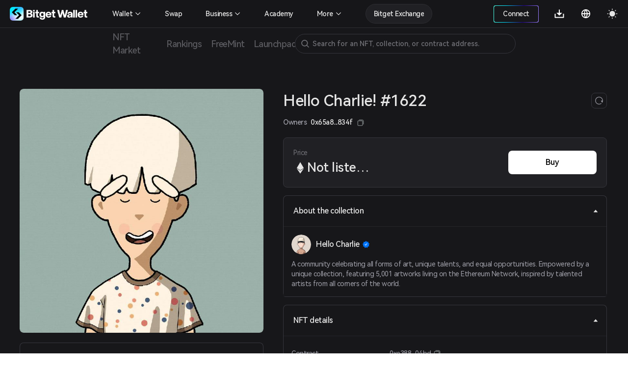

--- FILE ---
content_type: application/javascript
request_url: https://static-web.jjdsn.vip/c5e9b07aefdd37d75487226da84e016f/chunk-ant-design/b34bdeba.6fbfd49fac58c856.js
body_size: 8462
content:
(window.webpackJsonp=window.webpackJsonp||[]).push([[27],{1028:function(e,t,a){"use strict";Object.defineProperty(t,"__esModule",{value:!0});var r=p(a(9)),n=p(a(2)),i=p(a(1029)),l=p(a(1704)),s=p(a(351)),o=a(7),u=p(o),d=a(23),f=a(350);a=p(a(5));function p(e){return e&&e.__esModule?e:{default:e}}s=(0,n.default)({},s.default,{autosize:a.default.oneOfType([Object,Boolean]),autoSize:a.default.oneOfType([Object,Boolean])}),t.default={name:"ATextarea",inheritAttrs:!1,model:{prop:"value",event:"change.value"},props:(0,n.default)({},s),inject:{configProvider:{default:function(){return d.ConfigConsumerProps}}},data:function(){var e=void 0===this.value?this.defaultValue:this.value;return{stateValue:void 0===e?"":e}},computed:{},watch:{value:function(e){this.stateValue=e}},mounted:function(){var e=this;this.$nextTick((function(){e.autoFocus&&e.focus()}))},methods:{setValue:function(e,t){(0,u.default)(this,"value")||(this.stateValue=e,this.$nextTick((function(){t&&t()})))},handleKeyDown:function(e){13===e.keyCode&&this.$emit("pressEnter",e),this.$emit("keydown",e)},onChange:function(e){this.$emit("change.value",e.target.value),this.$emit("change",e),this.$emit("input",e)},handleChange:function(e){var t=this,r=(a=e.target).value,a=a.composing;(e.isComposing||a)&&this.lazy||this.stateValue===r||(this.setValue(e.target.value,(function(){t.$refs.resizableTextArea.resizeTextarea()})),(0,f.resolveOnChange)(this.$refs.resizableTextArea.$refs.textArea,e,this.onChange))},focus:function(){this.$refs.resizableTextArea.$refs.textArea.focus()},blur:function(){this.$refs.resizableTextArea.$refs.textArea.blur()},handleReset:function(e){var t=this;this.setValue("",(function(){t.$refs.resizableTextArea.renderTextArea(),t.focus()})),(0,f.resolveOnChange)(this.$refs.resizableTextArea.$refs.textArea,e,this.onChange)},renderTextArea:function(e){var t=this.$createElement,a=(0,o.getOptionProps)(this);a={props:(0,n.default)({},a,{prefixCls:e}),on:(0,n.default)({},(0,o.getListeners)(this),{input:this.handleChange,keydown:this.handleKeyDown}),attrs:this.$attrs};return t(l.default,(0,r.default)([a,{ref:"resizableTextArea"}]))}},render:function(){var e=arguments[0],t=this.stateValue,a=this.prefixCls;a=(0,this.configProvider.getPrefixCls)("input",a),t={props:(0,n.default)({},(0,o.getOptionProps)(this),{prefixCls:a,inputType:"text",value:(0,f.fixControlledValue)(t),element:this.renderTextArea(a),handleReset:this.handleReset}),on:(0,o.getListeners)(this)};return e(i.default,t)}}},1029:function(e,t,a){"use strict";Object.defineProperty(t,"__esModule",{value:!0});var r=i(a(4));t.hasPrefixSuffix=s;var p=i(a(12)),n=i(a(54)),l=a(350),o=i(a(5)),d=a(44),f=a(7);function i(e){return e&&e.__esModule?e:{default:e}}function s(e){return!!((0,f.getComponentFromProp)(e,"prefix")||(0,f.getComponentFromProp)(e,"suffix")||e.$props.allowClear)}var u=["text","input"];a={props:{prefixCls:o.default.string,inputType:o.default.oneOf(u),value:o.default.any,defaultValue:o.default.any,allowClear:o.default.bool,element:o.default.any,handleReset:o.default.func,disabled:o.default.bool,size:o.default.oneOf(["small","large","default"]),suffix:o.default.any,prefix:o.default.any,addonBefore:o.default.any,addonAfter:o.default.any,className:o.default.string,readOnly:o.default.bool},methods:{renderClearIcon:function(e){var t=this.$createElement,r=(a=this.$props).allowClear,l=a.value,i=a.disabled,o=a.readOnly,s=a.inputType,a=a.handleReset;return!r||i||o||null==l||""===l?null:t(n.default,{attrs:{type:"close-circle",theme:"filled",role:"button"},on:{click:a},class:s===u[0]?e+"-textarea-clear-icon":e+"-clear-icon"})},renderSuffix:function(e){var t=this.$createElement,r=(a=this.$props).suffix,a=a.allowClear;return r||a?t("span",{class:e+"-suffix"},[this.renderClearIcon(e),r]):null},renderLabeledIcon:function(e,t){var a,n=this.$createElement,o=this.$props,i=this.renderSuffix(e);return s(this)?(a=o.prefix?n("span",{class:e+"-prefix"},[o.prefix]):null,n("span",{class:(0,p.default)(o.className,e+"-affix-wrapper",((0,r.default)(n={},e+"-affix-wrapper-sm","small"===o.size),(0,r.default)(n,e+"-affix-wrapper-lg","large"===o.size),(0,r.default)(n,e+"-affix-wrapper-input-with-clear-btn",o.suffix&&o.allowClear&&this.$props.value),n)),style:o.style},[a,(0,d.cloneElement)(t,{style:null,props:{value:o.value},class:(0,l.getInputClassName)(e,o.size,o.disabled)}),i])):(0,d.cloneElement)(t,{props:{value:o.value}})},renderInputWithLabel:function(e,t){var a,n,l,i=this.$createElement,s=(c=this.$props).addonBefore,o=c.addonAfter,u=c.style,f=c.size,c=c.className;return s||o?(n=(l=e+"-group")+"-addon",a=s?i("span",{class:n},[s]):null,n=o?i("span",{class:n},[o]):null,l=(0,p.default)(e+"-wrapper",(0,r.default)({},l,s||o)),i("span",{class:(0,p.default)(c,e+"-group-wrapper",((0,r.default)(s={},e+"-group-wrapper-sm","small"===f),(0,r.default)(s,e+"-group-wrapper-lg","large"===f),s)),style:u},[i("span",{class:l},[a,(0,d.cloneElement)(t,{style:null}),n])])):t},renderTextAreaWithClearIcon:function(e,t){var a=this.$createElement,r=(l=this.$props).value,i=l.allowClear,n=l.className,l=l.style;return i?a("span",{class:(0,p.default)(n,e+"-affix-wrapper",e+"-affix-wrapper-textarea-with-clear-btn"),style:l},[(0,d.cloneElement)(t,{style:null,props:{value:r}}),this.renderClearIcon(e)]):(0,d.cloneElement)(t,{props:{value:r}})},renderClearableLabeledInput:function(){var e=(t=this.$props).prefixCls,a=t.inputType,t=t.element;return a===u[0]?this.renderTextAreaWithClearIcon(e,t):this.renderInputWithLabel(e,this.renderLabeledIcon(e,t))}},render:function(){return this.renderClearableLabeledInput()}};t.default=a},1704:function(e,t,a){"use strict";Object.defineProperty(t,"__esModule",{value:!0});var u=m(a(9)),r=m(a(4)),n=m(a(2)),p=m(a(1012)),l=m(a(45)),o=m(a(12)),d=m(a(1705)),f=m(a(573)),c=m(a(69)),i=m(a(20)),h=m(a(351)),s=m(a(5)),g=a(7);function m(e){return e&&e.__esModule?e:{default:e}}a={name:"ResizableTextArea",props:(0,n.default)({},h.default,{autosize:s.default.oneOfType([Object,Boolean]),autoSize:s.default.oneOfType([Object,Boolean])}),data:function(){return{textareaStyles:{},resizeStatus:0}},mixins:[i.default],mounted:function(){var e=this;this.$nextTick((function(){e.resizeTextarea()}))},beforeDestroy:function(){f.default.cancel(this.nextFrameActionId),f.default.cancel(this.resizeFrameId)},watch:{value:function(){var e=this;this.$nextTick((function(){e.resizeTextarea()}))}},methods:{handleResize:function(e){var t=this.$data.resizeStatus,a=this.$props.autoSize;0===t&&(this.$emit("resize",e),a)&&this.resizeOnNextFrame()},resizeOnNextFrame:function(){f.default.cancel(this.nextFrameActionId),this.nextFrameActionId=(0,f.default)(this.resizeTextarea)},resizeTextarea:function(){var e,t=this,a=this.$props.autoSize||this.$props.autosize;a&&this.$refs.textArea&&(e=a.minRows,a=a.maxRows,e=(0,d.default)(this.$refs.textArea,!1,e,a),this.setState({textareaStyles:e,resizeStatus:1},(function(){f.default.cancel(t.resizeFrameId),t.resizeFrameId=(0,f.default)((function(){t.setState({resizeStatus:2},(function(){t.resizeFrameId=(0,f.default)((function(){t.setState({resizeStatus:0}),t.fixFirefoxAutoScroll()}))}))}))})))},fixFirefoxAutoScroll:function(){try{var e,t;document.activeElement===this.$refs.textArea&&(e=this.$refs.textArea.selectionStart,t=this.$refs.textArea.selectionEnd,this.$refs.textArea.setSelectionRange(e,t))}catch(e){}},renderTextArea:function(){var e=this.$createElement,a=(m=(0,g.getOptionProps)(this)).prefixCls,t=m.autoSize,d=m.autosize,i=m.disabled,s=(f=this.$data).textareaStyles,f=f.resizeStatus,h=((0,c.default)(void 0===d,"Input.TextArea","autosize is deprecated, please use autoSize instead."),(0,l.default)(m,["prefixCls","autoSize","autosize","defaultValue","allowClear","type","lazy","value"])),m=(a=(0,o.default)(a,(0,r.default)({},a+"-disabled",i)),i={},"value"in m&&(i.value=m.value||""),(0,n.default)({},s,1===f?{overflowX:"hidden",overflowY:"hidden"}:null));s={attrs:h,domProps:i,style:m,class:a,on:(0,l.default)((0,g.getListeners)(this),"pressEnter"),directives:[{name:"ant-input"}]};return e(p.default,{on:{resize:this.handleResize},attrs:{disabled:!(t||d)}},[e("textarea",(0,u.default)([s,{ref:"textArea"}]))])}},render:function(){return this.renderTextArea()}},t.default=a},1705:function(e,t,a){"use strict";Object.defineProperty(t,"__esModule",{value:!0}),t.calculateNodeStyling=p,t.default=function(e){var t=1<arguments.length&&void 0!==arguments[1]&&arguments[1],a=2<arguments.length&&void 0!==arguments[2]?arguments[2]:null,n=3<arguments.length&&void 0!==arguments[3]?arguments[3]:null;l||(l=document.createElement("textarea"),document.body.appendChild(l)),e.getAttribute("wrap")?l.setAttribute("wrap",e.getAttribute("wrap")):l.removeAttribute("wrap");var u,o=(t=p(e,t)).paddingSize,i=t.borderSize,d=t.boxSizing,s=(t=t.sizingStyle,t=(l.setAttribute("style",t+";"+r),l.value=e.value||e.placeholder||"",Number.MIN_SAFE_INTEGER),e=Number.MAX_SAFE_INTEGER,l.scrollHeight),f=void 0;return"border-box"===d?s+=i:"content-box"===d&&(s-=o),null===a&&null===n||(l.value=" ",u=l.scrollHeight-o,null!==a&&(t=u*a,"border-box"===d&&(t=t+o+i),s=Math.max(t,s)),null!==n&&(e=u*n,f=(e="border-box"===d?e+o+i:e)<s?"":"hidden",s=Math.min(e,s))),{height:s+"px",minHeight:t+"px",maxHeight:e+"px",overflowY:f}};var r="\n  min-height:0 !important;\n  max-height:none !important;\n  height:0 !important;\n  visibility:hidden !important;\n  overflow:hidden !important;\n  position:absolute !important;\n  z-index:-1000 !important;\n  top:0 !important;\n  right:0 !important\n",n=["letter-spacing","line-height","padding-top","padding-bottom","font-family","font-weight","font-size","font-variant","text-rendering","text-transform","width","text-indent","padding-left","padding-right","border-width","box-sizing"],s={},l=void 0;function p(e){var t,a,r,l=1<arguments.length&&void 0!==arguments[1]&&arguments[1],i=e.getAttribute("id")||e.getAttribute("data-reactid")||e.getAttribute("name");return l&&s[i]?s[i]:(e=(t=window.getComputedStyle(e)).getPropertyValue("box-sizing")||t.getPropertyValue("-moz-box-sizing")||t.getPropertyValue("-webkit-box-sizing"),r=parseFloat(t.getPropertyValue("padding-bottom"))+parseFloat(t.getPropertyValue("padding-top")),a=parseFloat(t.getPropertyValue("border-bottom-width"))+parseFloat(t.getPropertyValue("border-top-width")),r={sizingStyle:n.map((function(e){return e+":"+t.getPropertyValue(e)})).join(";"),paddingSize:r,borderSize:a,boxSizing:e},l&&i&&(s[i]=r),r)}},1706:function(e,t,a){"use strict";Object.defineProperty(t,"__esModule",{value:!0});var r=o(a(9)),n=o(a(4)),i=o(a(5)),l=a(7),s=a(23);function o(e){return e&&e.__esModule?e:{default:e}}t.default={name:"AInputGroup",props:{prefixCls:i.default.string,size:{validator:function(e){return["small","large","default"].includes(e)}},compact:Boolean},inject:{configProvider:{default:function(){return s.ConfigConsumerProps}}},computed:{classes:function(){var e=this.prefixCls,t=this.size,a=void 0!==(a=this.compact)&&a,r=(e=(0,this.configProvider.getPrefixCls)("input-group",e),{});return(0,n.default)(r,""+e,!0),(0,n.default)(r,e+"-lg","large"===t),(0,n.default)(r,e+"-sm","small"===t),(0,n.default)(r,e+"-compact",a),r}},methods:{},render:function(){return(0,arguments[0])("span",(0,r.default)([{class:this.classes},{on:(0,l.getListeners)(this)}]),[(0,l.filterEmpty)(this.$slots.default)])}}},1707:function(e,t,a){"use strict";Object.defineProperty(t,"__esModule",{value:!0});var u=s(a(4)),r=s(a(25)),n=s(a(2)),p=s(a(12)),l=a(613),o=s(a(350)),d=s(a(54)),f=s(a(351)),c=s(a(260)),g=a(44),i=s(a(5)),h=a(7),m=a(23);function s(e){return e&&e.__esModule?e:{default:e}}t.default={name:"AInputSearch",inheritAttrs:!1,model:{prop:"value",event:"change.value"},props:(0,n.default)({},f.default,{enterButton:i.default.any}),inject:{configProvider:{default:function(){return m.ConfigConsumerProps}}},methods:{onChange:function(e){e&&e.target&&"click"===e.type&&this.$emit("search",e.target.value,e),this.$emit("change",e)},onSearch:function(e){this.loading||this.disabled||(this.$emit("search",this.$refs.input.stateValue,e),(0,l.isMobile)({tablet:!0}))||this.$refs.input.focus()},focus:function(){this.$refs.input.focus()},blur:function(){this.$refs.input.blur()},renderLoading:function(e){var t=this.$createElement,a=this.$props.size,r=(0,h.getComponentFromProp)(this,"enterButton");return r||""===r?t(c.default,{class:e+"-button",attrs:{type:"primary",size:a},key:"enterButton"},[t(d.default,{attrs:{type:"loading"}})]):t(d.default,{class:e+"-icon",attrs:{type:"loading"},key:"loadingIcon"})},renderSuffix:function(e){var t=this.$createElement,a=this.loading,r=(0,h.getComponentFromProp)(this,"suffix"),n=(n=(0,h.getComponentFromProp)(this,"enterButton"))||""===n;return a&&!n?[r,this.renderLoading(e)]:n?r:(a=t(d.default,{class:e+"-icon",attrs:{type:"search"},key:"searchIcon",on:{click:this.onSearch}}),r?[r,a]:a)},renderAddonAfter:function(e){var t,a=this.$createElement,r=this.size,n=this.disabled,i=this.loading,l=e+"-button",s=(s=(0,h.getComponentFromProp)(this,"enterButton"))||""===s,o=(0,h.getComponentFromProp)(this,"addonAfter");return i&&s?[this.renderLoading(e),o]:s?(i=void 0,t=(e=Array.isArray(s)?s[0]:s).componentOptions&&e.componentOptions.Ctor.extendOptions.__ANT_BUTTON,i="button"===e.tag||t?(0,g.cloneElement)(e,{key:"enterButton",class:t?l:"",props:t?{size:r}:{},on:{click:this.onSearch}}):a(c.default,{class:l,attrs:{type:"primary",size:r,disabled:n},key:"enterButton",on:{click:this.onSearch}},[!0===s||""===s?a(d.default,{attrs:{type:"search"}}):s]),o?[i,o]:i):o}},render:function(){var s,e=arguments[0],a=(d=(0,h.getOptionProps)(this)).prefixCls,t=d.inputPrefixCls,l=d.size,d=(d.loading,(0,r.default)(d,["prefixCls","inputPrefixCls","size","loading"])),i=(a=(i=this.configProvider.getPrefixCls)("input-search",a),i("input",t)),f=(t=(0,h.getComponentFromProp)(this,"enterButton"),(0,h.getComponentFromProp)(this,"addonBefore")),c=(delete(t=(s=(t=t||""===t)?(0,p.default)(a,((0,u.default)(c={},a+"-enter-button",!!t),(0,u.default)(c,a+"-"+l,!!l),c)):a,(0,n.default)({},(0,h.getListeners)(this)))).search,{props:(0,n.default)({},d,{prefixCls:i,size:l,suffix:this.renderSuffix(a),prefix:(0,h.getComponentFromProp)(this,"prefix"),addonAfter:this.renderAddonAfter(a),addonBefore:f,className:s}),attrs:this.$attrs,ref:"input",on:(0,n.default)({pressEnter:this.onSearch},t,{change:this.onChange})});return e(o.default,c)}}},1709:function(e,t,a){"use strict";Object.defineProperty(t,"__esModule",{value:!0});var s=h(a(25)),r=h(a(4)),u=h(a(2)),n=h(a(12)),l=a(7),p=h(a(350)),o=h(a(54)),d=h(a(351)),i=h(a(5)),f=h(a(20)),c=a(23);function h(e){return e&&e.__esModule?e:{default:e}}var m={click:"click",hover:"mouseover"};t.default={name:"AInputPassword",mixins:[f.default],inheritAttrs:!1,model:{prop:"value",event:"change.value"},props:(0,u.default)({},d.default,{prefixCls:i.default.string,inputPrefixCls:i.default.string,action:i.default.string.def("click"),visibilityToggle:i.default.bool.def(!0)}),inject:{configProvider:{default:function(){return c.ConfigConsumerProps}}},data:function(){return{visible:!1}},methods:{focus:function(){this.$refs.input.focus()},blur:function(){this.$refs.input.blur()},onVisibleChange:function(){this.disabled||this.setState({visible:!this.visible})},getIcon:function(e){var t,a=this.$createElement,n=this.$props.action;n={props:{type:this.visible?"eye":"eye-invisible"},on:((0,r.default)(t={},m[n]||"",this.onVisibleChange),(0,r.default)(t,"mousedown",(function(e){e.preventDefault()})),(0,r.default)(t,"mouseup",(function(e){e.preventDefault()})),t),class:e+"-icon",key:"passwordIcon"};return a(o.default,n)}},render:function(){var e=arguments[0],a=(d=(0,l.getOptionProps)(this)).prefixCls,t=d.inputPrefixCls,o=d.size,i=(d.suffix,d.visibilityToggle),d=(0,s.default)(d,["prefixCls","inputPrefixCls","size","suffix","visibilityToggle"]),f=(t=(f=this.configProvider.getPrefixCls)("input",t),f("input-password",a));a=i&&this.getIcon(f),i=(0,n.default)(f,(0,r.default)({},f+"-"+o,!!o)),f={props:(0,u.default)({},d,{prefixCls:t,size:o,suffix:a,prefix:(0,l.getComponentFromProp)(this,"prefix"),addonAfter:(0,l.getComponentFromProp)(this,"addonAfter"),addonBefore:(0,l.getComponentFromProp)(this,"addonBefore")}),attrs:(0,u.default)({},this.$attrs,{type:this.visible?"text":"password"}),class:i,ref:"input",on:(0,l.getListeners)(this)};return e(p.default,f)}}},1843:function(e,t,a){"use strict";Object.defineProperty(t,"__esModule",{value:!0}),t.InputNumberProps=void 0;var r=c(a(4)),s=c(a(2)),n=c(a(25)),l=c(a(5)),u=a(7),o=c(a(12)),d=c(a(54)),p=c(a(1844)),f=a(23),i=c(a(33));function c(e){return e&&e.__esModule?e:{default:e}}a=t.InputNumberProps={prefixCls:l.default.string,min:l.default.number,max:l.default.number,value:l.default.oneOfType([l.default.number,l.default.string]),step:l.default.oneOfType([l.default.number,l.default.string]),defaultValue:l.default.oneOfType([l.default.number,l.default.string]),tabIndex:l.default.number,disabled:l.default.bool,size:l.default.oneOf(["large","small","default"]),formatter:l.default.func,parser:l.default.func,decimalSeparator:l.default.string,placeholder:l.default.string,name:l.default.string,id:l.default.string,precision:l.default.number,autoFocus:l.default.bool};var h={name:"AInputNumber",model:{prop:"value",event:"change"},props:(0,u.initDefaultProps)(a,{step:1}),inject:{configProvider:{default:function(){return f.ConfigConsumerProps}}},methods:{focus:function(){this.$refs.inputNumberRef.focus()},blur:function(){this.$refs.inputNumberRef.blur()}},render:function(){var e=arguments[0],a=(l=(0,s.default)({},(0,u.getOptionProps)(this),this.$attrs)).prefixCls,t=l.size,l=(0,n.default)(l,["prefixCls","size"]),f=(a=(0,this.configProvider.getPrefixCls)("input-number",a),t=(0,o.default)(((0,r.default)(f={},a+"-lg","large"===t),(0,r.default)(f,a+"-sm","small"===t),f)),e(d.default,{attrs:{type:"up"},class:a+"-handler-up-inner"})),i=e(d.default,{attrs:{type:"down"},class:a+"-handler-down-inner"});a={props:(0,s.default)({prefixCls:a,upHandler:f,downHandler:i},l),class:t,ref:"inputNumberRef",on:(0,u.getListeners)(this)};return e(p.default,a)},install:function(e){e.use(i.default),e.component(h.name,h)}};t.default=h},1849:function(e,t,a){"use strict";Object.defineProperty(t,"__esModule",{value:!0});var r=l(a(1850)),n=l(a(1851)),i=l(a(33));function l(e){return e&&e.__esModule?e:{default:e}}r.default.Sider=n.default,r.default.install=function(e){e.use(i.default),e.component(r.default.name,r.default),e.component(r.default.Header.name,r.default.Header),e.component(r.default.Footer.name,r.default.Footer),e.component(r.default.Sider.name,r.default.Sider),e.component(r.default.Content.name,r.default.Content)},t.default=r.default},1850:function(e,t,a){"use strict";Object.defineProperty(t,"__esModule",{value:!0}),t.BasicProps=void 0;var r=d(a(4)),n=d(a(36)),i=d(a(2)),l=d(a(5)),s=d(a(12)),o=a(7),u=a(23);function d(e){return e&&e.__esModule?e:{default:e}}function f(e){var t=e.suffixCls,r=e.tagName,n=e.name;return function(a){return{name:n,props:a.props,inject:{configProvider:{default:function(){return u.ConfigConsumerProps}}},render:function(){var e=arguments[0],n=this.$props.prefixCls;n=(0,this.configProvider.getPrefixCls)(t,n),n={props:(0,i.default)({prefixCls:n},(0,o.getOptionProps)(this),{tagName:r}),on:(0,o.getListeners)(this)};return e(a,n,[this.$slots.default])}}}}l={props:a=t.BasicProps={prefixCls:l.default.string,hasSider:l.default.boolean,tagName:l.default.string},render:function(){var e=arguments[0],t=this.prefixCls,a=this.tagName,r=this.$slots;return e(a,{class:t,on:(0,o.getListeners)(this)},[r.default])}},a=f({suffixCls:"layout",tagName:"section",name:"ALayout"})({props:a,data:function(){return{siders:[]}},provide:function(){var a=this;return{siderHook:{addSider:function(e){a.siders=[].concat((0,n.default)(a.siders),[e])},removeSider:function(e){a.siders=a.siders.filter((function(t){return t!==e}))}}}},render:function(){var e=arguments[0],t=this.prefixCls,a=this.$slots,n=this.hasSider;return e(this.tagName,{class:(0,s.default)(t,(0,r.default)({},t+"-has-sider","boolean"==typeof n?n:0<this.siders.length)),on:o.getListeners},[a.default])}});var p=f({suffixCls:"layout-header",tagName:"header",name:"ALayoutHeader"})(l),c=f({suffixCls:"layout-footer",tagName:"footer",name:"ALayoutFooter"})(l);l=f({suffixCls:"layout-content",tagName:"main",name:"ALayoutContent"})(l);a.Header=p,a.Footer=c,a.Content=l,t.default=a},1851:function(e,t,a){"use strict";Object.defineProperty(t,"__esModule",{value:!0}),t.SiderProps=void 0;var u=f(a(4)),r=f(a(12)),n=f(a(5)),l=a(7),o=f(a(20)),p=f(a(1032)),i=a(23),d=f(a(54));function f(e){return e&&e.__esModule?e:{default:e}}"undefined"!=typeof window&&(window.matchMedia=window.matchMedia||function(e){return{media:e,matches:!1,addListener:function(){},removeListener:function(){}}});var s,c={xs:"479.98px",sm:"575.98px",md:"767.98px",lg:"991.98px",xl:"1199.98px",xxl:"1599.98px"},h=(a=t.SiderProps={prefixCls:n.default.string,collapsible:n.default.bool,collapsed:n.default.bool,defaultCollapsed:n.default.bool,reverseArrow:n.default.bool,zeroWidthTriggerStyle:n.default.object,trigger:n.default.any,width:n.default.oneOfType([n.default.number,n.default.string]),collapsedWidth:n.default.oneOfType([n.default.number,n.default.string]),breakpoint:n.default.oneOf(["xs","sm","md","lg","xl","xxl"]),theme:n.default.oneOf(["light","dark"]).def("dark")},s=0,function(){return""+(0<arguments.length&&void 0!==arguments[0]?arguments[0]:"")+(s+=1)});t.default={name:"ALayoutSider",__ANT_LAYOUT_SIDER:!0,mixins:[o.default],model:{prop:"collapsed",event:"collapse"},props:(0,l.initDefaultProps)(a,{collapsible:!1,defaultCollapsed:!1,reverseArrow:!1,width:200,collapsedWidth:80}),data:function(){this.uniqueId=h("ant-sider-");var e=void 0,t=("undefined"!=typeof window&&(e=window.matchMedia),(0,l.getOptionProps)(this));return e&&t.breakpoint&&t.breakpoint in c&&(this.mql=e("(max-width: "+c[t.breakpoint]+")")),{sCollapsed:"collapsed"in t?t.collapsed:t.defaultCollapsed,below:!1,belowShow:!1}},provide:function(){return{layoutSiderContext:this}},inject:{siderHook:{default:function(){return{}}},configProvider:{default:function(){return i.ConfigConsumerProps}}},watch:{collapsed:function(e){this.setState({sCollapsed:e})}},mounted:function(){var e=this;this.$nextTick((function(){e.mql&&(e.mql.addListener(e.responsiveHandler),e.responsiveHandler(e.mql)),e.siderHook.addSider&&e.siderHook.addSider(e.uniqueId)}))},beforeDestroy:function(){this.mql&&this.mql.removeListener(this.responsiveHandler),this.siderHook.removeSider&&this.siderHook.removeSider(this.uniqueId)},methods:{responsiveHandler:function(e){this.setState({below:e.matches}),this.$emit("breakpoint",e.matches),this.sCollapsed!==e.matches&&this.setCollapsed(e.matches,"responsive")},setCollapsed:function(e,t){(0,l.hasProp)(this,"collapsed")||this.setState({sCollapsed:e}),this.$emit("collapse",e,t)},toggle:function(){var e=!this.sCollapsed;this.setCollapsed(e,"clickTrigger")},belowShowChange:function(){this.setState({belowShow:!this.belowShow})}},render:function(){var e=arguments[0],a=(f=(0,l.getOptionProps)(this)).prefixCls,t=f.theme,n=f.collapsible,i=f.reverseArrow,o=f.width,s=f.collapsedWidth,f=f.zeroWidthTriggerStyle,c=(a=(0,this.configProvider.getPrefixCls)("layout-sider",a),(0,l.getComponentFromProp)(this,"trigger"));o=this.sCollapsed?s:o,o=(0,p.default)(o)?o+"px":String(o),s=0===parseFloat(String(s||0))?e("span",{on:{click:this.toggle},class:a+"-zero-width-trigger "+a+"-zero-width-trigger-"+(i?"right":"left"),style:f},[e(d.default,{attrs:{type:"bars"}})]):null,f={expanded:e(d.default,i?{attrs:{type:"right"}}:{attrs:{type:"left"}}),collapsed:e(d.default,i?{attrs:{type:"left"}}:{attrs:{type:"right"}})},i=this.sCollapsed?"collapsed":"expanded",f=null!==c?s||e("div",{class:a+"-trigger",on:{click:this.toggle},style:{width:o}},[c||f[i]]):null,i={flex:"0 0 "+o,maxWidth:o,minWidth:o,width:o},c=(0,r.default)(a,a+"-"+t,((0,u.default)(t={},a+"-collapsed",!!this.sCollapsed),(0,u.default)(t,a+"-has-trigger",n&&null!==c&&!s),(0,u.default)(t,a+"-below",!!this.below),(0,u.default)(t,a+"-zero-width",0===parseFloat(o)),t));return e("aside",{on:(0,l.getListeners)(this),class:c,style:i},[e("div",{class:a+"-children"},[this.$slots.default]),n||this.below&&s?f:null])}}},350:function(e,t,a){"use strict";Object.defineProperty(t,"__esModule",{value:!0});var s=c(a(9)),r=c(a(2)),n=c(a(4));t.fixControlledValue=m,t.resolveOnChange=g,t.getInputClassName=v;var i=c(a(12)),u=c(a(1028)),l=c(a(45)),o=c(a(351)),d=a(7),f=a(23),p=c(a(1029));function c(e){return e&&e.__esModule?e:{default:e}}function h(){}function m(e){return null==e?"":e}function g(e,t,a){var r;a&&("click"===t.type?(Object.defineProperty(t,"target",{writable:!0}),Object.defineProperty(t,"currentTarget",{writable:!0}),t.target=e,r=(t.currentTarget=e).value,e.value="",a(t),e.value=r):a(t))}function v(e,t,a){var r;return(0,i.default)(e,((0,n.default)(r={},e+"-sm","small"===t),(0,n.default)(r,e+"-lg","large"===t),(0,n.default)(r,e+"-disabled",a),r))}t.default={name:"AInput",inheritAttrs:!1,model:{prop:"value",event:"change.value"},props:(0,r.default)({},o.default),inject:{configProvider:{default:function(){return f.ConfigConsumerProps}}},data:function(){var e;return{stateValue:void 0===(e=void 0===(e=this.$props).value?e.defaultValue:e.value)?"":e}},watch:{value:function(e){this.stateValue=e}},mounted:function(){var e=this;this.$nextTick((function(){e.autoFocus&&e.focus(),e.clearPasswordValueAttribute()}))},beforeDestroy:function(){this.removePasswordTimeout&&clearTimeout(this.removePasswordTimeout)},methods:{onBlur:function(e){this.$forceUpdate();var t=(0,d.getListeners)(this).blur;t&&t(e)},focus:function(){this.$refs.input.focus()},blur:function(){this.$refs.input.blur()},select:function(){this.$refs.input.select()},setValue:function(e,t){this.stateValue===e||(0,d.hasProp)(this,"value")||(this.stateValue=e,this.$nextTick((function(){t&&t()})))},onChange:function(e){this.$emit("change.value",e.target.value),this.$emit("change",e),this.$emit("input",e)},handleReset:function(e){var t=this;this.setValue("",(function(){t.focus()})),g(this.$refs.input,e,this.onChange)},renderInput:function(e){var t=this.$createElement,a=(0,l.default)(this.$props,["prefixCls","addonBefore","addonAfter","prefix","suffix","allowClear","value","defaultValue","lazy","size","inputType","className"]),n=this.stateValue,o=this.handleKeyDown,i=this.handleChange,f=this.size,s=this.disabled;return t("input",{directives:[{name:"ant-input"}],domProps:{value:m(n)},attrs:(0,r.default)({},a,this.$attrs),on:(0,r.default)({},(0,d.getListeners)(this),{keydown:o,input:i,change:h,blur:this.onBlur}),class:v(e,f,s),ref:"input",key:"ant-input"})},clearPasswordValueAttribute:function(){var e=this;this.removePasswordTimeout=setTimeout((function(){e.$refs.input&&e.$refs.input.getAttribute&&"password"===e.$refs.input.getAttribute("type")&&e.$refs.input.hasAttribute("value")&&e.$refs.input.removeAttribute("value")}))},handleChange:function(e){var a=(t=e.target).value,t=t.composing;(e.isComposing||t)&&this.lazy||this.stateValue===a||(this.setValue(a,this.clearPasswordValueAttribute),g(this.$refs.input,e,this.onChange))},handleKeyDown:function(e){13===e.keyCode&&this.$emit("pressEnter",e),this.$emit("keydown",e)}},render:function(){var e,t,a,n,l,i,o=arguments[0];return"textarea"===this.$props.type?(e={props:this.$props,attrs:this.$attrs,on:(0,r.default)({},(0,d.getListeners)(this),{input:this.handleChange,keydown:this.handleKeyDown,change:h,blur:this.onBlur})},o(u.default,(0,s.default)([e,{ref:"input"}]))):(e=this.$props.prefixCls,i=this.$data.stateValue,e=(0,this.configProvider.getPrefixCls)("input",e),t=(0,d.getComponentFromProp)(this,"addonAfter"),a=(0,d.getComponentFromProp)(this,"addonBefore"),n=(0,d.getComponentFromProp)(this,"suffix"),l=(0,d.getComponentFromProp)(this,"prefix"),i={props:(0,r.default)({},(0,d.getOptionProps)(this),{prefixCls:e,inputType:"input",value:m(i),element:this.renderInput(e),handleReset:this.handleReset,addonAfter:t,addonBefore:a,suffix:n,prefix:l}),on:(0,d.getListeners)(this)},o(p.default,i))}}},351:function(e,t,a){"use strict";Object.defineProperty(t,"__esModule",{value:!0});a=(a=a(5))&&a.__esModule?a:{default:a};t.default={prefixCls:a.default.string,inputPrefixCls:a.default.string,defaultValue:a.default.oneOfType([a.default.string,a.default.number]),value:a.default.oneOfType([a.default.string,a.default.number]),placeholder:[String,Number],type:{default:"text",type:String},name:String,size:a.default.oneOf(["small","large","default"]),disabled:a.default.bool,readOnly:a.default.bool,addonBefore:a.default.any,addonAfter:a.default.any,prefix:a.default.any,suffix:a.default.any,autoFocus:Boolean,allowClear:Boolean,lazy:{default:!0,type:Boolean},maxLength:a.default.number,loading:a.default.bool,className:a.default.string}},378:function(e,t,r){"use strict";Object.defineProperty(t,"__esModule",{value:!0}),t.Space=t.PageHeader=t.Descriptions=t.Result=t.Empty=t.ConfigProvider=t.Comment=t.Skeleton=t.Drawer=t.Upload=t.Tooltip=t.Timeline=t.TimePicker=t.Tag=t.Tabs=t.TreeSelect=t.Tree=t.Transfer=t.Table=t.Switch=t.Steps=t.Statistic=t.Spin=t.Slider=t.Select=t.Row=t.Rate=t.Radio=t.Progress=t.Popover=t.Popconfirm=t.Pagination=t.Modal=t.Mentions=t.Menu=t.LocaleProvider=t.List=t.Layout=t.InputNumber=t.Input=t.Icon=t.FormModel=t.Form=t.Dropdown=t.Divider=t.DatePicker=t.Col=t.Checkbox=t.Cascader=t.Carousel=t.Collapse=t.Card=t.Calendar=t.Button=t.Breadcrumb=t.Badge=t.BackTop=t.Avatar=t.Alert=t.AutoComplete=t.Anchor=t.Affix=t.notification=t.message=t.install=t.version=t.Base=void 0;var a=he(r(1011)),n=he(r(1672)),l=he(r(1676)),i=he(r(1711)),o=he(r(1031)),s=he(r(1713)),d=he(r(1714)),u=he(r(33)),f=he(r(1033)),c=he(r(260)),p=he(r(1731)),h=he(r(1741)),m=he(r(1757)),v=he(r(1764)),g=he(r(1774)),x=he(r(298)),y=he(r(1048)),b=he(r(1780)),C=he(r(1815)),P=he(r(590)),w=he(r(1816)),$=he(r(1841)),A=he(r(54)),S=he(r(426)),z=he(r(1843)),T=he(r(1849)),_=he(r(1092)),O=he(r(1094)),k=he(r(1861)),F=he(r(576)),I=he(r(1864)),M=he(r(1869)),V=he(r(1879)),B=he(r(436)),L=he(r(1880)),N=he(r(1881)),E=he(r(1103)),j=he(r(428)),R=he(r(1889)),D=he(r(1045)),q=he(r(297)),H=he(r(1895)),W=he(r(354)),G=he(r(1900)),K=he(r(1913)),U=he(r(1918)),Y=he(r(1922)),J=he(r(1956)),X=he(r(1969)),Q=he(r(1974)),Z=he(r(1041)),ee=he(r(1071)),te=he(r(1070)),ae=he(r(1986)),re=he(r(261)),ne=he(r(1988)),ie=he(r(2017)),le=he(r(2018)),se=he(r(2023)),oe=he(r(2027)),ue=he(r(2028)),de=he(r(1014)),fe=he(r(2029)),pe=he(r(2033)),ce=he(r(2035));r=he(r(2036));function he(e){return e&&e.__esModule?e:{default:e}}function me(e){ge.map((function(t){e.use(t)})),e.prototype.$message=k.default,e.prototype.$notification=V.default,e.prototype.$info=M.default.info,e.prototype.$success=M.default.success,e.prototype.$error=M.default.error,e.prototype.$warning=M.default.warning,e.prototype.$confirm=M.default.confirm,e.prototype.$destroyAll=M.default.destroyAll}var ge=[u.default,a.default,n.default,l.default,i.default,o.default,s.default,d.default,f.default,c.default,p.default,h.default,m.default,v.default,g.default,x.default,y.default,b.default,C.default,P.default,w.default,$.default,A.default,S.default,z.default,T.default,_.default,O.default,F.default,I.default,M.default,B.default,L.default,N.default,E.default,j.default,R.default,D.default,q.default,H.default,W.default,G.default,K.default,U.default,Y.default,J.default,X.default,Q.default,Z.default,ee.default,te.default,ae.default,re.default,ne.default,le.default,se.default,oe.default,ue.default,de.default,fe.default,pe.default,ce.default,r.default];"undefined"!=typeof window&&window.Vue&&me(window.Vue),t.Base=u.default,t.version=ie.default,t.install=me,t.message=k.default,t.notification=V.default,t.Affix=a.default,t.Anchor=n.default,t.AutoComplete=l.default,t.Alert=i.default,t.Avatar=o.default,t.BackTop=s.default,t.Badge=d.default,t.Breadcrumb=f.default,t.Button=c.default,t.Calendar=p.default,t.Card=h.default,t.Collapse=m.default,t.Carousel=v.default,t.Cascader=g.default,t.Checkbox=x.default,t.Col=y.default,t.DatePicker=b.default,t.Divider=C.default,t.Dropdown=P.default,t.Form=w.default,t.FormModel=$.default,t.Icon=A.default,t.Input=S.default,t.InputNumber=z.default,t.Layout=T.default,t.List=_.default,t.LocaleProvider=O.default,t.Menu=F.default,t.Mentions=I.default,t.Modal=M.default,t.Pagination=B.default,t.Popconfirm=L.default,t.Popover=N.default,t.Progress=E.default,t.Radio=j.default,t.Rate=R.default,t.Row=D.default,t.Select=q.default,t.Slider=H.default,t.Spin=W.default,t.Statistic=G.default,t.Steps=K.default,t.Switch=U.default,t.Table=Y.default,t.Transfer=J.default,t.Tree=X.default,t.TreeSelect=Q.default,t.Tabs=Z.default,t.Tag=ee.default,t.TimePicker=te.default,t.Timeline=ae.default,t.Tooltip=re.default,t.Upload=ne.default,t.Drawer=le.default,t.Skeleton=se.default,t.Comment=oe.default,t.ConfigProvider=ue.default,t.Empty=de.default,t.Result=fe.default,t.Descriptions=pe.default,t.PageHeader=ce.default,t.Space=r.default,t.default={version:ie.default,install:me}},426:function(e,t,a){"use strict";Object.defineProperty(t,"__esModule",{value:!0});var r=f(a(17)),n=f(a(350)),i=f(a(1706)),l=f(a(1707)),s=f(a(1028)),o=f(a(1709)),u=f(a(1018)),d=f(a(33));function f(e){return e&&e.__esModule?e:{default:e}}r.default.use(u.default),n.default.Group=i.default,n.default.Search=l.default,n.default.TextArea=s.default,n.default.Password=o.default,n.default.install=function(e){e.use(d.default),e.component(n.default.name,n.default),e.component(n.default.Group.name,n.default.Group),e.component(n.default.Search.name,n.default.Search),e.component(n.default.TextArea.name,n.default.TextArea),e.component(n.default.Password.name,n.default.Password)},t.default=n.default}}]);

--- FILE ---
content_type: application/javascript
request_url: https://static-web.jjdsn.vip/c5e9b07aefdd37d75487226da84e016f/chunk-ant-design/1f8708a6.b9169cf26193aaf7.js
body_size: 4154
content:
(window.webpackJsonp=window.webpackJsonp||[]).push([[15],{1125:function(e,t,b){"use strict";(function(e){Object.defineProperty(t,"__esModule",{value:!0}),t.UploadProps=void 0;var u=s(b(9)),r=s(b(4)),p=s(b(2)),o=s(b(12)),l=s(b(1989)),a=s(b(1088)),n=s(b(1998)),d=s(b(2001)),f=s(b(20)),c=b(7),g=s(b(155)),h=s(b(348)),m=b(23),i=s(b(1127)),v=s(b(2016)),w=b(437),P=b(1128);function s(e){return e&&e.__esModule?e:{default:e}}t.UploadProps=w.UploadProps,t.default={name:"AUpload",mixins:[f.default],inheritAttrs:!1,Dragger:i.default,props:(0,c.initDefaultProps)(w.UploadProps,{type:"select",multiple:!1,action:"",data:{},accept:"",beforeUpload:P.T,showUploadList:!0,listType:"text",disabled:!1,supportServerRender:!0}),inject:{configProvider:{default:function(){return m.ConfigConsumerProps}}},data:function(){return this.progressTimer=null,{sFileList:this.fileList||this.defaultFileList||[],dragState:"drop"}},watch:{fileList:function(e){this.sFileList=e||[]}},beforeDestroy:function(){this.clearProgressTimer()},methods:{onStart:function(t){var r=(0,P.fileToObject)(t),i=(t=(r.status="uploading",this.sFileList.concat()),(0,a.default)(t,(function(e){return e.uid===r.uid})));-1===i?t.push(r):t[i]=r,this.onChange({file:r,fileList:t}),window.File&&!e.env.TEST_IE||this.autoUpdateProgress(0,r)},onSuccess:function(e,t,i){this.clearProgressTimer();try{"string"==typeof e&&(e=JSON.parse(e))}catch(e){}var r=this.sFileList;(t=(0,P.getFileItem)(t,r))&&(t.status="done",t.response=e,t.xhr=i,this.onChange({file:(0,p.default)({},t),fileList:r}))},onProgress:function(e,t){var i=this.sFileList;(t=(0,P.getFileItem)(t,i))&&(t.percent=e.percent,this.onChange({event:e,file:(0,p.default)({},t),fileList:this.sFileList}))},onError:function(e,t,i){this.clearProgressTimer();var r=this.sFileList;(i=(0,P.getFileItem)(i,r))&&(i.error=e,i.response=t,i.status="error",this.onChange({file:(0,p.default)({},i),fileList:r}))},onReject:function(e){this.$emit("reject",e)},handleRemove:function(e){var i=this,t=this.remove,r=this.$data.sFileList;Promise.resolve("function"==typeof t?t(e):t).then((function(t){!1!==t&&(t=(0,P.removeFileItem)(e,r))&&(e.status="removed",i.upload&&i.upload.abort(e),i.onChange({file:e,fileList:t}))}))},handleManualRemove:function(e){this.$refs.uploadRef&&this.$refs.uploadRef.abort(e),this.handleRemove(e)},onChange:function(e){(0,c.hasProp)(this,"fileList")||this.setState({sFileList:e.fileList}),this.$emit("change",e)},onFileDrop:function(e){this.setState({dragState:e.type})},reBeforeUpload:function(e,t){var i=this.$props.beforeUpload,r=this.$data.sFileList;return!i||(!1===(i=i(e,t))?(this.onChange({file:e,fileList:(0,l.default)(r.concat(t.map(P.fileToObject)),(function(e){return e.uid}))}),!1):!i||!i.then||i)},clearProgressTimer:function(){clearInterval(this.progressTimer)},autoUpdateProgress:function(e,t){var i=this,r=(0,P.genPercentAdd)(),o=0;this.clearProgressTimer(),this.progressTimer=setInterval((function(){o=r(o),i.onProgress({percent:100*o},t)}),200)},renderUploadList:function(e){var t=this.$createElement,r=void 0===(r=(i=(0,c.getOptionProps)(this)).showUploadList)?{}:r,o=i.listType,a=i.previewFile,l=i.disabled,i=i.locale,d=r.showRemoveIcon,s=r.showPreviewIcon;r=r.showDownloadIcon,o={props:{listType:o,items:this.$data.sFileList,previewFile:a,showRemoveIcon:!l&&d,showPreviewIcon:s,showDownloadIcon:r,locale:(0,p.default)({},e,i)},on:(0,p.default)({remove:this.handleManualRemove},(0,n.default)((0,c.getListeners)(this),["download","preview"]))};return t(v.default,o)}},render:function(){var e=arguments[0],i=(n=(0,c.getOptionProps)(this)).prefixCls,t=n.showUploadList,l=n.listType,a=n.type,n=n.disabled,f=(m=this.$data).sFileList,m=m.dragState,s=(i=(0,this.configProvider.getPrefixCls)("upload",i),{props:(0,p.default)({},this.$props,{prefixCls:i,beforeUpload:this.reBeforeUpload}),on:{start:this.onStart,error:this.onError,progress:this.onProgress,success:this.onSuccess,reject:this.onReject},ref:"uploadRef",attrs:(0,p.default)({},this.$attrs)}),v=this.$slots.default;v&&!n||(delete s.props.id,delete s.attrs.id),t=t?e(g.default,{attrs:{componentName:"Upload",defaultLocale:h.default.Upload},scopedSlots:{default:this.renderUploadList}}):null;return"drag"===a?e("span",[e("div",{class:(0,o.default)(i,((0,r.default)(a={},i+"-drag",!0),(0,r.default)(a,i+"-drag-uploading",f.some((function(e){return"uploading"===e.status}))),(0,r.default)(a,i+"-drag-hover","dragover"===m),(0,r.default)(a,i+"-disabled",n),a)),on:{drop:this.onFileDrop,dragover:this.onFileDrop,dragleave:this.onFileDrop}},[e(d.default,(0,u.default)([s,{class:i+"-btn"}]),[e("div",{class:i+"-drag-container"},[v])])]),t]):(m=e("div",{class:(0,o.default)(i,((0,r.default)(f={},i+"-select",!0),(0,r.default)(f,i+"-select-"+l,!0),(0,r.default)(f,i+"-disabled",n),f)),style:v?void 0:{display:"none"}},[e(d.default,s,[v])]),"picture-card"===l?e("span",{class:i+"-picture-card-wrapper"},[t,m]):e("span",[m,t]))}}}).call(this,b(222))},1127:function(e,t,i){"use strict";Object.defineProperty(t,"__esModule",{value:!0});var r=l(i(2)),o=i(7),a=l(i(1125));i=i(437);function l(e){return e&&e.__esModule?e:{default:e}}t.default={name:"AUploadDragger",props:i.UploadProps,render:function(){var e=arguments[0],t=(0,o.getOptionProps)(this);t={props:(0,r.default)({},t,{type:"drag"}),on:(0,o.getListeners)(this),style:{height:this.height}};return e(a.default,t,[this.$slots.default])}}},1128:function(e,t,i){"use strict";Object.defineProperty(t,"__esModule",{value:!0}),t.isImageUrl=void 0;var r=(i=i(2))&&i.__esModule?i:{default:i};t.T=function(){return!0},t.fileToObject=function(e){return(0,r.default)({},e,{lastModified:e.lastModified,lastModifiedDate:e.lastModifiedDate,name:e.name,size:e.size,type:e.type,uid:e.uid,percent:0,originFileObj:e})},t.genPercentAdd=function(){var e=.1;return function(t){return.98<=t||(t+=e,(e-=.01)<.001&&(e=.001)),t}},t.getFileItem=function(e,t){var i=void 0!==e.uid?"uid":"name";return t.filter((function(t){return t[i]===e[i]}))[0]},t.removeFileItem=function(e,t){var i=void 0!==e.uid?"uid":"name",r=t.filter((function(t){return t[i]!==e[i]}));return r.length!==t.length?r:null},t.previewImage=function(e){return new Promise((function(t){var r,s,l;o(e.type)?((r=document.createElement("canvas")).width=u,r.height=u,r.style.cssText="position: fixed; left: 0; top: 0; width: "+u+"px; height: "+u+"px; z-index: 9999; display: none;",document.body.appendChild(r),s=r.getContext("2d"),(l=new Image).onload=function(){var e=l.width,o=l.height,i=u,n=u,d=0,a=0;e<o?a=-((n=o*(u/e))-i)/2:d=-((i=e*(u/o))-n)/2,s.drawImage(l,d,a,i,n),e=r.toDataURL();document.body.removeChild(r),t(e)},l.src=window.URL.createObjectURL(e)):t("")}))};var o=function(e){return!!e&&0===e.indexOf("image/")},u=(t.isImageUrl=function(e){var t;return!(!o(e.type)&&(t=function(){var e=(e=(0<arguments.length&&void 0!==arguments[0]?arguments[0]:"").split("/"))[e.length-1].split(/#|\?/)[0];return(/\.[^./\\]*$/.exec(e)||[""])[0]}(e=e.thumbUrl||e.url),!/^data:image\//.test(e))&&!/(webp|svg|png|gif|jpg|jpeg|jfif|bmp|dpg|ico)$/i.test(t)&&(/^data:/.test(e)||t))},200)},1988:function(e,t,i){"use strict";Object.defineProperty(t,"__esModule",{value:!0}),t.UploadChangeParam=t.UploadListProps=t.UploadProps=void 0;var r=i(437);Object.defineProperty(t,"UploadProps",{enumerable:!0,get:function(){return r.UploadProps}}),Object.defineProperty(t,"UploadListProps",{enumerable:!0,get:function(){return r.UploadListProps}}),Object.defineProperty(t,"UploadChangeParam",{enumerable:!0,get:function(){return r.UploadChangeParam}});var o=n(i(1125)),a=n(i(1127)),l=n(i(33));function n(e){return e&&e.__esModule?e:{default:e}}o.default.Dragger=a.default,o.default.install=function(e){e.use(l.default),e.component(o.default.name,o.default),e.component(a.default.name,a.default)},t.default=o.default},2016:function(e,t,i){"use strict";Object.defineProperty(t,"__esModule",{value:!0});var r=w(i(9)),o=w(i(4)),b=w(i(2)),l=w(i(20)),n=i(7),d=w(i(156)),a=i(23),f=i(1128),c=w(i(54)),h=w(i(261)),m=w(i(1103)),v=w(i(12));i=i(437);function w(e){return e&&e.__esModule?e:{default:e}}t.default={name:"AUploadList",mixins:[l.default],props:(0,n.initDefaultProps)(i.UploadListProps,{listType:"text",progressAttr:{strokeWidth:2,showInfo:!1},showRemoveIcon:!0,showDownloadIcon:!1,showPreviewIcon:!0,previewFile:f.previewImage}),inject:{configProvider:{default:function(){return a.ConfigConsumerProps}}},updated:function(){var e=this;this.$nextTick((function(){var t=e.$props,r=t.listType,i=t.items,o=t.previewFile;"picture"!==r&&"picture-card"!==r||(i||[]).forEach((function(t){"undefined"!=typeof document&&"undefined"!=typeof window&&window.FileReader&&window.File&&(t.originFileObj instanceof File||t.originFileObj instanceof Blob)&&void 0===t.thumbUrl&&(t.thumbUrl="",o)&&o(t.originFileObj).then((function(r){t.thumbUrl=r||"",e.$forceUpdate()}))}))}))},methods:{handlePreview:function(e,t){if((0,n.getListeners)(this).preview)return t.preventDefault(),this.$emit("preview",e)},handleDownload:function(e){var t=(0,n.getListeners)(this).download;"function"==typeof t?t(e):e.url&&window.open(e.url)},handleClose:function(e){this.$emit("remove",e)}},render:function(){var e=this,u=arguments[0],t=(L=(0,n.getOptionProps)(this)).prefixCls,i=void 0===(i=L.items)?[]:i,l=L.listType,p=L.showPreviewIcon,w=L.showRemoveIcon,P=L.showDownloadIcon,y=L.locale,g=L.progressAttr,U=(0,this.configProvider.getPrefixCls)("upload",t),L=i.map((function(t){var n=void 0,i=u(c.default,{attrs:{type:"uploading"===t.status?"loading":"paper-clip"}}),L=("picture"!==l&&"picture-card"!==l||(i="picture-card"===l&&"uploading"===t.status?u("div",{class:U+"-list-item-uploading-text"},[y.uploading]):t.thumbUrl||t.url?(L=(0,f.isImageUrl)(t)?u("img",{attrs:{src:t.thumbUrl||t.url,alt:t.name},class:U+"-list-item-image"}):u(c.default,{attrs:{type:"file",theme:"twoTone"},class:U+"-list-item-icon"}),u("a",{class:U+"-list-item-thumbnail",on:{click:function(r){return e.handlePreview(t,r)}},attrs:{href:t.url||t.thumbUrl,target:"_blank",rel:"noopener noreferrer"}},[L])):u(c.default,{class:U+"-list-item-thumbnail",attrs:{type:"picture",theme:"twoTone"}})),"uploading"===t.status&&(L={props:(0,b.default)({},g,{type:"line",percent:t.percent})},L="percent"in t?u(m.default,L):null,n=u("div",{class:U+"-list-item-progress",key:"progress"},[L])),(0,v.default)(((0,o.default)(L={},U+"-list-item",!0),(0,o.default)(L,U+"-list-item-"+t.status,!0),(0,o.default)(L,U+"-list-item-list-type-"+l,!0),L))),F="string"==typeof t.linkProps?JSON.parse(t.linkProps):t.linkProps,a=w?u(c.default,{attrs:{type:"delete",title:y.removeFile},on:{click:function(){return e.handleClose(t)}}}):null,O=P&&"done"===t.status?u(c.default,{attrs:{type:"download",title:y.downloadFile},on:{click:function(){return e.handleDownload(t)}}}):null,I="picture-card"!==l&&u("span",{key:"download-delete",class:U+"-list-item-card-actions "+("picture"===l?"picture":"")},[O&&u("a",{attrs:{title:y.downloadFile}},[O]),a&&u("a",{attrs:{title:y.removeFile}},[a])]),s=(0,v.default)(((0,o.default)(s={},U+"-list-item-name",!0),(0,o.default)(s,U+"-list-item-name-icon-count-"+[O,a].filter((function(e){return e})).length,!0),s));s=t.url?[u("a",(0,r.default)([{attrs:{target:"_blank",rel:"noopener noreferrer",title:t.name},class:s},F,{attrs:{href:t.url},on:{click:function(r){return e.handlePreview(t,r)}}}]),[t.name]),I]:[u("span",{key:"view",class:U+"-list-item-name",on:{click:function(r){return e.handlePreview(t,r)}},attrs:{title:t.name}},[t.name]),I],F=t.url||t.thumbUrl?void 0:{pointerEvents:"none",opacity:.5},I=p?u("a",{attrs:{href:t.url||t.thumbUrl,target:"_blank",rel:"noopener noreferrer",title:y.previewFile},style:F,on:{click:function(r){return e.handlePreview(t,r)}}},[u(c.default,{attrs:{type:"eye-o"}})]):null,F="picture-card"===l&&"uploading"!==t.status&&u("span",{class:U+"-list-item-actions"},[I,"done"===t.status&&O,a]),I=void 0,I=t.response&&"string"==typeof t.response?t.response:t.error&&t.error.statusText||y.uploadError,O=u("span",[i,s]),a=(0,d.default)("fade"),i=u("div",{class:L,key:t.uid},[u("div",{class:U+"-list-item-info"},[O]),F,u("transition",a,[n])]),s=(0,v.default)((0,o.default)({},U+"-list-picture-card-container","picture-card"===l));return u("div",{key:t.uid,class:s},["error"===t.status?u(h.default,{attrs:{title:I}},[i]):u("span",[i])])}));i=(0,v.default)(((0,o.default)(t={},U+"-list",!0),(0,o.default)(t,U+"-list-"+l,!0),t)),t=(0,d.default)(U+"-"+("picture-card"===l?"animate-inline":"animate"));return u("transition-group",(0,r.default)([t,{attrs:{tag:"div"},class:i}]),[L])}}},437:function(e,t,i){"use strict";Object.defineProperty(t,"__esModule",{value:!0}),t.UploadListProps=t.UploadState=t.UploadProps=t.UploadLocale=t.ShowUploadListInterface=t.UploadChangeParam=t.UploadFileStatus=void 0;var r=o(i(30));i=o(i(5));function o(e){return e&&e.__esModule?e:{default:e}}function a(e){var t=e.uid;e=e.name;return!(!t&&0!==t||!["string","number"].includes(void 0===t?"undefined":(0,r.default)(t))||""===e||"string"!=typeof e)}t.UploadFileStatus=i.default.oneOf(["error","success","done","uploading","removed"]),t.UploadChangeParam={file:i.default.custom(a),fileList:i.default.arrayOf(i.default.custom(a)),event:i.default.object};var l=t.ShowUploadListInterface=i.default.shape({showRemoveIcon:i.default.bool,showPreviewIcon:i.default.bool}).loose,n=t.UploadLocale=i.default.shape({uploading:i.default.string,removeFile:i.default.string,downloadFile:i.default.string,uploadError:i.default.string,previewFile:i.default.string}).loose;t.UploadProps={type:i.default.oneOf(["drag","select"]),name:i.default.string,defaultFileList:i.default.arrayOf(i.default.custom(a)),fileList:i.default.arrayOf(i.default.custom(a)),action:i.default.oneOfType([i.default.string,i.default.func]),directory:i.default.bool,data:i.default.oneOfType([i.default.object,i.default.func]),method:i.default.oneOf(["POST","PUT","post","put"]),headers:i.default.object,showUploadList:i.default.oneOfType([i.default.bool,l]),multiple:i.default.bool,accept:i.default.string,beforeUpload:i.default.func,listType:i.default.oneOf(["text","picture","picture-card"]),remove:i.default.func,supportServerRender:i.default.bool,disabled:i.default.bool,prefixCls:i.default.string,customRequest:i.default.func,withCredentials:i.default.bool,openFileDialogOnClick:i.default.bool,locale:n,height:i.default.number,id:i.default.string,previewFile:i.default.func,transformFile:i.default.func},t.UploadState={fileList:i.default.arrayOf(i.default.custom(a)),dragState:i.default.string},t.UploadListProps={listType:i.default.oneOf(["text","picture","picture-card"]),items:i.default.arrayOf(i.default.custom(a)),progressAttr:i.default.object,prefixCls:i.default.string,showRemoveIcon:i.default.bool,showDownloadIcon:i.default.bool,showPreviewIcon:i.default.bool,locale:n,previewFile:i.default.func}}}]);

--- FILE ---
content_type: image/svg+xml
request_url: https://static-web.jjdsn.vip/c5e9b07aefdd37d75487226da84e016f/img/not_data.47139dfbceea4b0a.svg
body_size: 441
content:
<svg width="104" height="105" viewBox="0 0 104 105" fill="none" xmlns="http://www.w3.org/2000/svg">
<path d="M90.8086 51.4661L35.395 19.2621L35.3635 9.57568L90.7772 41.7798L90.8086 51.4661Z" fill="white" stroke="white" stroke-width="0.5" stroke-linejoin="round"/>
<path d="M33.9875 6.54883L89.3932 38.7529C90.2424 39.2482 90.7692 40.2939 90.777 41.7799L35.3634 9.57582C35.3634 8.08984 34.8287 7.04415 33.9796 6.54883H33.9875Z" fill="white" stroke="white" stroke-width="0.5" stroke-linejoin="round"/>
<path d="M36.3541 2.47598L91.7584 34.6668C90.2889 33.8157 88.2485 33.9359 86.0046 35.2383C81.5546 37.8093 77.9379 44.0676 77.9536 49.186L78.0873 90.5813L78.0551 90.5671L78.0794 90.5812C78.0873 93.5768 75.9723 97.2406 73.3699 98.7423C72.0569 99.5049 70.8618 99.5678 70.0048 99.0725L14.5931 66.8696C15.4578 67.3715 16.6442 67.3003 17.9563 66.5382C20.5587 65.0365 22.6815 61.3648 22.6658 58.3771L22.6924 58.3926L22.6736 58.3772L22.54 16.9821C22.5243 11.8637 26.1409 5.60514 30.591 3.03416C32.8474 1.73688 34.8838 1.61113 36.3541 2.46812V2.47598Z" fill="#17171A" stroke="white" stroke-width="0.5" stroke-linejoin="round"/>
<path d="M65.2639 92.0361L9.85022 59.8321L13.1917 57.8979L68.6053 90.102L65.2639 92.0361Z" fill="#17171A" stroke="white" stroke-width="0.5" stroke-linejoin="round"/>
<path d="M65.2762 97.9776L65.2796 97.9717L65.2639 92.0356L9.85022 59.8315L9.86594 65.7755C9.87381 68.315 10.7701 70.1076 12.2247 70.9489L67.6383 103.153C66.1916 102.312 65.2796 100.519 65.2796 97.9796L65.2762 97.9776Z" fill="#17171A" stroke="white" stroke-width="0.5" stroke-linejoin="round"/>
<path d="M86.0046 35.2382C90.4783 32.6593 94.1106 34.7271 94.1264 39.8455L94.15 49.5319L90.8006 51.466L90.777 41.7796C90.7692 38.7841 88.6385 37.5733 86.036 39.075C83.4336 40.5767 81.2951 44.2562 81.3029 47.2518L81.4366 88.6469C81.4523 93.7653 77.8356 100.024 73.3856 102.595C68.9355 105.166 65.2952 103.09 65.2795 97.9795L65.2638 92.0356L68.6053 90.1014L68.621 96.0454C68.6289 99.0409 70.7596 100.252 73.3698 98.7421C75.9801 97.2326 78.0951 93.5687 78.0794 90.581L77.9457 49.1859C77.93 44.0675 81.5467 37.8091 85.9967 35.2382H86.0046Z" fill="#36363D" stroke="white" stroke-width="0.5" stroke-linejoin="round"/>
<path fill-rule="evenodd" clip-rule="evenodd" d="M32.788 34.2428L66.5959 53.9125L66.5864 50.7815L32.788 31.1118V34.2428ZM32.788 48.002L66.5959 67.6717L66.5864 64.5407L32.788 44.871V48.002Z" fill="#36363D"/>
</svg>
